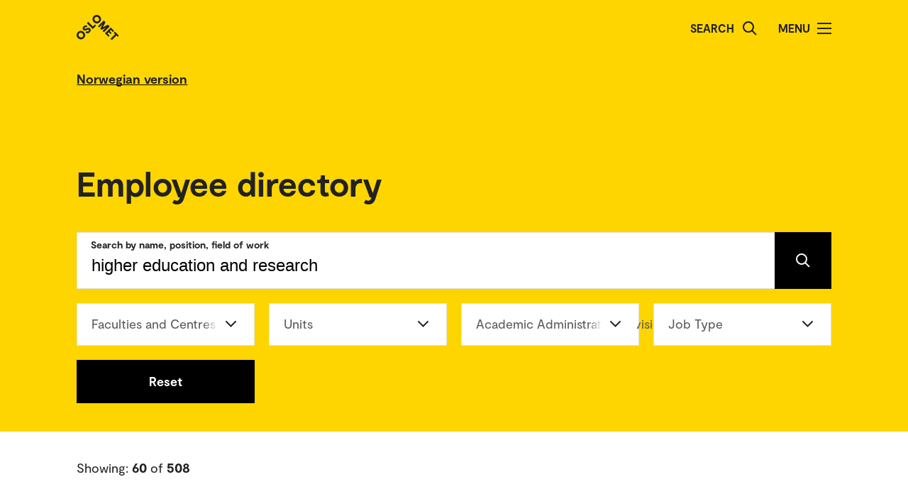

--- FILE ---
content_type: text/html; charset=UTF-8
request_url: https://www.oslomet.no/en/about/employee-directory?q=higher+education+and+research&p=2
body_size: 75408
content:
<!doctype html>
<html lang="en" class="html-locale-en">
<head>
    <meta charset="utf-8">
    <meta name="viewport" content="width=device-width, initial-scale=0.86, maximum-scale=3.0, minimum-scale=0.86">
    <title>Employee directory - OsloMet</title><link href="/build/css/main.css?v=202510021148" rel="preload" as="style" nonce="f5d6e9157068bbca8cde7ed0c479fc063fb709c4b4f17f8c626ff7394283f295">
                <link href="/build/js/lib/loadjs.min.js" rel="preload" as="script" nonce="f5d6e9157068bbca8cde7ed0c479fc063fb709c4b4f17f8c626ff7394283f295">
                
                
                
            <meta name="description" content="">
    
        
                
    
    <meta name="keywords" content="">

        <meta name="author" content="OsloMet - storbyuniversitetet">

        <meta name="copyright" content="OsloMet - storbyuniversitetet">

        <meta name="robots" content="all">


            <meta property="og:title" content="Employee directory">

            <meta property="og:description" content="">

        <meta property="og:type" content="website">

        
    <meta property="og:url" content="https://www.oslomet.no/en/about/employee-directory?p=2&amp;q=higher%20education%20and%20research">

        
    <meta property="og:locale" content="en_GB">

            
                        
            
                    
                
                            
    
    <meta property="og:image" content="https://www.oslomet.no/build/images/logo-open-graph.png">
    <meta property="og:image:url" content="https://www.oslomet.no/build/images/logo-open-graph.png">
    <meta property="og:image:width" content="2134">
    <meta property="og:image:height" content="1492">
    <meta property="og:image:alt" content="OsloMet - storbyuniversitetet">

        
    
    
    <link rel="canonical" href="https://www.oslomet.no/en/about/employee-directory">
<link rel="home" href="https://www.oslomet.no/en" title="OsloMet">
<link rel="manifest" href="https://www.oslomet.no/en/manifest.json">
        <link rel="sitemap" href="https://www.oslomet.no/en/sitemap.xml" title="Sitemap">
    <link rel="shortcut icon" href="https://www.oslomet.no/build/images/favicon-32x32.png">
    <link rel="apple-touch-icon" href="https://www.oslomet.no/build/images/apple-touch-icon.png">
<link href="/build/css/main.css?v=202510021148" rel="stylesheet" nonce="f5d6e9157068bbca8cde7ed0c479fc063fb709c4b4f17f8c626ff7394283f295">
                        
<script nonce="f5d6e9157068bbca8cde7ed0c479fc063fb709c4b4f17f8c626ff7394283f295">(function(w,d,s,l,i){w[l]=w[l]||[];w[l].push(
    {'gtm.start': new Date().getTime(),event:'gtm.js'}
    );var f=d.getElementsByTagName(s)[0],
    j=d.createElement(s),dl=l!='dataLayer'?'&l='+l:'';j.async=true;j.src=
    'https://www.googletagmanager.com/gtm.js?id='+i+dl;f.parentNode.insertBefore(j,f);
    })(window,document,'script','dataLayer','GTM-5MNZMZWW');</script>
        <script src="/build/js/lib/loadjs.min.js" nonce="f5d6e9157068bbca8cde7ed0c479fc063fb709c4b4f17f8c626ff7394283f295"></script>
        <script nonce="f5d6e9157068bbca8cde7ed0c479fc063fb709c4b4f17f8c626ff7394283f295">window.OM_VERSION_UPDATE = (new Date()).getTime();</script>
    </head><body class="body-locale-en content-spacing" data-page-id="">                
<noscript nonce="f5d6e9157068bbca8cde7ed0c479fc063fb709c4b4f17f8c626ff7394283f295"><iframe class="display-none visibility-hidden" src="https://www.googletagmanager.com/ns.html?id=GTM-5MNZMZWW" height="0" width="0"></iframe></noscript>
         
            
    
    
        
    







<div class="o-header yellow" role="dialog">
            <a href="#start-main-content" class="a-skip-to-main-content">
    <span>Skip to main content</span>
</a>
    
    <div class="header-wrapper">
        <div class="header-top">
                        
                        
            <a href="/en/" class="logo">
                                <svg role="img" aria-label="OsloMet - Home" width="60px" height="36px" viewBox="0 0 60 36" version="1.1" xmlns="http://www.w3.org/2000/svg" xmlns:xlink="http://www.w3.org/1999/xlink">
                    <title>OsloMet - Home</title>
                    <g stroke="none" stroke-width="1" fill="none" fill-rule="evenodd">
                        <g id="logo-color" transform="translate(-23.000000, -22.000000)" fill="#222222">
                            <g transform="translate(23.000000, 22.000000)">
                                <polygon id="Fill-11" points="57.8624118 30.8473235 56.0465294 29.0314412 49.5541765 35.5237941 47.703 33.6717353 54.1953529 27.1802647 52.3785882 25.3635 54.0894706 23.6526176 59.5732941 29.1364412"></polygon>
                                <polygon id="Fill-13" points="46.4544706 29.0481176 44.7665294 30.7360588 39.9938824 25.9634118 48.1971176 17.7601765 52.9653529 22.5284118 51.2782941 24.2154706 48.3144706 21.2525294 46.7553529 22.8107647 49.443 25.4992941 47.8494706 27.0919412 45.1618235 24.4042941 43.4862353 26.0807647"></polygon>
                                <polygon id="Fill-15" points="38.4021176 24.3710294 36.6091765 22.5789706 41.2027059 17.9589706 35.073 21.0375 33.4097647 19.3901471 36.4874118 13.1933824 31.8665294 17.8363235 30.0735882 16.0433824 38.2768235 7.84014706 40.6671176 10.2304412 37.0044706 17.4710294 44.2027059 13.7660294 46.6053529 16.1686765"></polygon>
                                <path d="M30.6798529,3.76491176 C29.2857353,2.36991176 27.2810294,2.31255882 26.0157353,3.57697059 C24.7036765,4.88902941 24.7857353,6.87079412 26.1798529,8.26491176 C27.5748529,9.65991176 29.5548529,9.74108824 30.8677941,8.42902941 C32.1445588,7.15226471 32.0748529,5.15902941 30.6798529,3.76491176 M24.2351471,10.2096176 C21.8325,7.80697059 21.7857353,4.22197059 24.2227941,1.78402941 C26.6254412,-0.618617647 30.2227941,-0.583323529 32.6254412,1.81932353 C35.0272059,4.22197059 35.0633824,7.81932353 32.6607353,10.2210882 C30.2113235,12.6713824 26.6369118,12.6113824 24.2351471,10.2096176" id="Fill-6"></path>
                                <polygon id="Fill-9" points="25.8596471 13.4018824 27.5528824 15.0951176 22.782 19.8651176 14.5796471 11.6627647 16.3955294 9.84688235 22.9055294 16.3568824"></polygon>
                                <path d="M18.4322647,24.4502647 C16.4866765,26.3949706 14.1546176,26.3129118 12.4790294,24.6373235 L14.2957941,22.8205588 C15.0810882,23.6067353 16.0296176,23.6887941 16.9084412,22.8099706 C17.4360882,22.2823235 17.6346176,21.5667353 17.1078529,21.0399706 C16.5449118,20.4779118 15.6546176,20.7355588 14.3893235,21.2985 C12.8425588,21.9311471 10.9437353,22.6335 9.58402941,21.2737941 C8.02579412,19.7164412 8.3655,17.6411471 9.88932353,16.1190882 C11.6822647,14.3243824 13.8731471,14.4540882 15.2566765,15.8367353 L13.5572647,17.5361471 C12.9590294,17.0332059 12.1746176,16.9732059 11.4713824,17.6764412 C10.9552059,18.1917353 10.8616765,18.8252647 11.3072647,19.2708529 C11.7405,19.7040882 12.3378529,19.5285 13.5810882,19.0132059 C15.7137353,18.1687941 17.5410882,17.6764412 19.0296176,19.1649706 C20.5887353,20.7232059 20.1316765,22.7508529 18.4322647,24.4502647" id="Fill-4"></path>
                                <path d="M1.80917647,24.1979118 C4.21182353,21.7952647 7.80917647,21.8305588 10.2118235,24.2332059 C12.6135882,26.6358529 12.6488824,30.2332059 10.2471176,32.6349706 C7.79770588,35.0852647 4.22329412,35.0261471 1.82064706,32.6243824 C-0.582,30.2217353 -0.627882353,26.6358529 1.80917647,24.1979118 Z M3.60211765,25.9908529 C2.29005882,27.3029118 2.37211765,29.2837941 3.76623529,30.6787941 C5.16123529,32.0737941 7.14123529,32.1549706 8.45417647,30.8420294 C9.73094118,29.5652647 9.66123529,27.5729118 8.26623529,26.1779118 C6.87211765,24.7837941 4.86741176,24.7255588 3.60211765,25.9908529 Z" id="Fill-1"></path>
                            </g>
                        </g>
                    </g>
                </svg>
            </a>
            <div class="icon-box">
                
                                    <div class="a-header-item false" id="search">
        
            <form action="/en/s" method="get" class="header-search locale-en">
            <label for="global-search">Search</label>
            <input id="global-search" type="text" name="q">
            <button type="submit" aria-label="Search">
                <img src="/build/images/search-icon.svg" alt="Search">
            </button>
        </form>
    
    </div>
                                    <div class="a-header-item true" id="menu">
        
                                Menu

            
            
            <button class="menu-icon" aria-label="Toggle menu" aria-expanded="false" aria-controls="menu">
            <span></span>
            <span></span>
            <span></span>
            <span></span>
        </button>
    </div>
                            </div>
        </div>
    </div>

    <div class="menu">
        <nav class="menu-inner">
            <ul class="menu-primary-group">
                                                                        
        
                    
        <li id="mainnav-item-page-en__about"><a href="/en/about">About OsloMet</a></li>
                        
        
                    
        <li id="mainnav-item-page-en__study"><a href="/en/study">Study at OsloMet</a></li>
                        
        
                    
        <li id="mainnav-item-page-en__research"><a href="/en/research">Our research</a></li>
                        
        
                    
        <li id="mainnav-item-page-en__work"><a href="/en/work">Work for us</a></li>
                        
        
                    
        <li id="mainnav-item-page-en__alumni"><a href="/en/alumni">Alumni</a></li>
                        
        
                    
        <li id="mainnav-item-page-en__ul"><a href="/en/ul">University Library</a></li>
                        
        
                    
        <li id="mainnav-item-page-en__about__contact"><a href="/en/about/contact">Contact us</a></li>
                </ul>

            
                    </nav>
  </div>
</div>




                
            
                            
                                            
                                                                
                        
                            <div class="o-english-header yellow">
    <div class="header-wrapper">
        

<a href="/om/ansatteoversikt" class="a-link interactive-enhanced">
    <span>Norwegian version</span>
</a>    </div>
</div>                        
        
                
    <form action="" method="get" fn-change-form-submit>
        <div class="o-search-header" id="start-main-content">
            <div class="headline-wrapper">
                <h1 class="a-headline grid-item bold">
        <span>Employee directory</span>
    </h1>
        </div>
        <div class="m-search-area">
            <div class="search-wrapper">
            
<div class="a-text-field grid-item">
        
    <div class="wrapper large">
        <label for="q-13942" class="focus">Search by name, position, field of work</label>
        <input id="q-13942" type="search" name="q" value="higher education and research">

                    <button type="submit" aria-label="Search" class="search-button"></button>
            </div>
</div>
        </div>
    
            <div class="button-wrapper">
            <div class="button-wrapper-inner">
                                                                
                                                            

<div class="a-select-field grid-item">
    <label for="filter-unitcode">Faculties and Centres</label>
    <select id="filter-unitcode" name="unitcode">
        <option value="" disabled selected></option>
        <option value="">Faculties and Centres / All</option>
        <option value="" disabled>---</option>
                                <option value="" disabled>Faculties</option>
                                <option value="hv">Faculty of Health Sciences (48)</option>
                                <option value="lui">Faculty of Education and International Studies (126)</option>
                                <option value="sam">Faculty of Social Sciences (66)</option>
                                <option value="tkd">Faculty of Technology, Art and Design (39)</option>
                                <option value="" disabled></option>
                                <option value="" disabled>Centres</option>
                                <option value="sps">Centre for the Study of Professions (12)</option>
                                <option value="sva">Centre for Welfare and Labour Research (91)</option>
                                <option value="" disabled></option>
                                <option value="" disabled>Research institutes</option>
                                <option value="sva-af" data-hidden-input='{"value":"sva-af","parentValue":"sva","name":"sectioncode"}'>Work Research Institute (20)</option>
                                <option value="sva-ni" data-hidden-input='{"value":"sva-ni","parentValue":"sva","name":"sectioncode"}'>Norwegian Institute for Urban and Regional Research (13)</option>
                                <option value="sva-no" data-hidden-input='{"value":"sva-no","parentValue":"sva","name":"sectioncode"}'>Norwegian Social Research (34)</option>
                                <option value="sva-si" data-hidden-input='{"value":"sva-si","parentValue":"sva","name":"sectioncode"}'>Consumption Research Norway (19)</option>
                <option value="" disabled></option>
    </select>
</div>                                                                                    
                                                                                                                                                                                                                                                                                                                                                                                                                                                                                                                                                                                                                

<div class="a-select-field grid-item">
    <label for="filter-sectioncode">Units</label>
    <select id="filter-sectioncode" name="sectioncode">
        <option value="" disabled selected></option>
        <option value="">Units / All</option>
        <option value="" disabled>---</option>
                                <option value="" disabled>Faculty of Health Sciences</option>
                                <option value="hv">Faculty of Health Sciences (48)</option>
                                <option value="hv-a">Faculty Administration (7)</option>
                                <option value="hv-a-fou">Section for Research and Development (5)</option>
                                <option value="hv-a-stu">Section for Academic Affairs and Internationalisation (2)</option>
                                <option value="hv-a-stu-kj">Office for study administration, Kjeller (1)</option>
                                <option value="hv-a-stu-p32">Office for study administration, P32 (1)</option>
                                <option value="hv-u-av">Department of Behavioural Science (5)</option>
                                <option value="hv-u-av-avip">Behavioral Science with Psychology (2)</option>
                                <option value="hv-u-av-vhi">Social Education, Health Promotion and Inclusion (1)</option>
                                <option value="hv-u-nvh">Department of Life Sciences and Health (6)</option>
                                <option value="hv-u-nvh-bio">Biomedical Laboratory Sciences (3)</option>
                                <option value="hv-u-nvh-far">Pharmacy (1)</option>
                                <option value="hv-u-nvh-r">Radiography (1)</option>
                                <option value="hv-u-rht">Department of Rehabilitation Science and Health Technology (8)</option>
                                <option value="hv-u-rht-er">Occupational Therapy (1)</option>
                                <option value="hv-u-rht-ma">Postgraduate Studies (3)</option>
                                <option value="hv-u-rht-sui">Interaction, Development and Innovation (4)</option>
                                <option value="hv-u-sha">Department of Nursing and Health Promotion (21)</option>
                                <option value="hv-u-sha-1">Head of Studies - Area of responsibility 1 (5)</option>
                                <option value="hv-u-sha-3">Head of Studies - Area of responsibility 3 (1)</option>
                                <option value="hv-u-sha-4">Head of Studies - Area of responsibility 4 (2)</option>
                                <option value="hv-u-sha-5">Head of Studies - Area of responsibility 5 (1)</option>
                                <option value="hv-u-sha-8">Head of Studies - Area of responsibility 8 (6)</option>
                                <option value="hv-u-sha-aku">Acute and Critical Illness (3)</option>
                                <option value="hv-u-sha-pre">Emergency Medical Services (2)</option>
                                <option value="" disabled></option>
                                <option value="" disabled>Faculty of Education and International Studies</option>
                                <option value="lui">Faculty of Education and International Studies (126)</option>
                                <option value="lui-a">Faculty Administration (11)</option>
                                <option value="lui-a-fou">Section for Research and Development (3)</option>
                                <option value="lui-a-opp">Section for Contract Work Administration (3)</option>
                                <option value="lui-a-st">Management Advisory Services LUI (2)</option>
                                <option value="lui-a-stu">Section for Academic Affairs and Internationalisation (3)</option>
                                <option value="lui-a-stu-1">Office for Study Administration 1 (1)</option>
                                <option value="lui-a-stu-pa">Office for Practical training (1)</option>
                                <option value="lui-tl">Part-time lecturer/employee LUI (2)</option>
                                <option value="lui-u-blu">Department of Early Childhood Education (30)</option>
                                <option value="lui-u-blu-1">Head of Studies - Area of responsibility 1 (3)</option>
                                <option value="lui-u-blu-2">Head of Studies - Area of responsibility 2 (5)</option>
                                <option value="lui-u-blu-3">Head of Studies - Area of responsibility 3 (6)</option>
                                <option value="lui-u-blu-4">Head of Studies - Area of responsibility 4 (5)</option>
                                <option value="lui-u-blu-5">Head of Studies - Area of responsibility 5 (6)</option>
                                <option value="lui-u-blu-6">Head of Studies - Area of responsibility 6 (4)</option>
                                <option value="lui-u-gfu">Department of Primary and Secondary Teacher Education (45)</option>
                                <option value="lui-u-gfu-1">Head of Studies - Area of responsibility 1 (13)</option>
                                <option value="lui-u-gfu-2">Head of studies - Area of responsibility 2 (2)</option>
                                <option value="lui-u-gfu-3">Head of Studies - Area of responsibility 3 (7)</option>
                                <option value="lui-u-gfu-4">Head of Studies - Area of responsiblity 4 (6)</option>
                                <option value="lui-u-gfu-5">Head of Studies - Area of responsiblity 5 (3)</option>
                                <option value="lui-u-gfu-6">Head of Studies - Area of responsibility 6 (5)</option>
                                <option value="lui-u-gfu-7">Head of Studies area 7 (8)</option>
                                <option value="lui-u-ist">Department of International Studies and Interpreting (11)</option>
                                <option value="lui-u-ist-to">Interpreting Studies (3)</option>
                                <option value="lui-u-ist-ut">Development Studies (6)</option>
                                <option value="lui-u-nafo">National Centre for Multicultural Education - NAFO (3)</option>
                                <option value="lui-u-nafo-d">Section for Digital project and communication (2)</option>
                                <option value="lui-u-nafo-k">Section for competence building, network and education (1)</option>
                                <option value="lui-u-ylu">Department of Vocational Teacher Education (22)</option>
                                <option value="lui-u-ylu-1">Head of Studies - Area of responsibility 1 (6)</option>
                                <option value="lui-u-ylu-2">Head of Studies - Area of responsibility 2 (2)</option>
                                <option value="lui-u-ylu-3">Head of Studies - Area of responsibility 3 (9)</option>
                                <option value="lui-u-ylu-4">Head of Studies - Area of responsibility 4 (5)</option>
                                <option value="" disabled></option>
                                <option value="" disabled>Faculty of Social Sciences</option>
                                <option value="sam">Faculty of Social Sciences (66)</option>
                                <option value="sam-a">Faculty Administration (19)</option>
                                <option value="sam-a-fou">Section for Research and Development (7)</option>
                                <option value="sam-a-st">Management Advisory Services SAM (4)</option>
                                <option value="sam-a-stu">Section for Academic Affairs and Internationalisation (8)</option>
                                <option value="sam-a-stu-1">Office for Study Administration 1 (5)</option>
                                <option value="sam-tl">Part-time lecturer/employee SAM (1)</option>
                                <option value="sam-u-abi">Department of Archivistics, Library and Information Science (4)</option>
                                <option value="sam-u-hhs">Oslo Business School (13)</option>
                                <option value="sam-u-hhs-as">Public administration and governance (6)</option>
                                <option value="sam-u-hhs-fr">Finance and Accounting (1)</option>
                                <option value="sam-u-hhs-ol">Organisation and Management (3)</option>
                                <option value="sam-u-hhs-si">Strategy, Innovation and Marketing (2)</option>
                                <option value="sam-u-hhs-sm">Economics and Methodology (1)</option>
                                <option value="sam-u-jm">Department of Journalism and Media Studies (7)</option>
                                <option value="sam-u-sf">Department of Social Work, Child Welfare and Social Policy (22)</option>
                                <option value="sam-u-sf-hv">Everyday Life under Different Situations (4)</option>
                                <option value="sam-u-sf-lhs">Living Conditions, Heath, Work and Social Inequalities (6)</option>
                                <option value="sam-u-sf-pr">Professional Qualification and Professional Practices in Social Work and Child Protection (3)</option>
                                <option value="sam-u-sf-to">Service Organization and Innovation in Social Work and Child Protection (4)</option>
                                <option value="sam-u-sf-ut">Globalisation and Social Sustainability (5)</option>
                                <option value="" disabled></option>
                                <option value="" disabled>Faculty of Technology, Art and Design</option>
                                <option value="tkd">Faculty of Technology, Art and Design (39)</option>
                                <option value="tkd-a">Faculty Administration (10)</option>
                                <option value="tkd-a-fou">Section for Research and Development (2)</option>
                                <option value="tkd-a-kls">Section for Communication and Management Support (2)</option>
                                <option value="tkd-a-st">Management Advisory Services TKD (1)</option>
                                <option value="tkd-a-stu">Section for Academic Affairs and Internationalisation (5)</option>
                                <option value="tkd-a-stu-k">Office for study administration 1 (3)</option>
                                <option value="tkd-u-be">Department of Built Environment (9)</option>
                                <option value="tkd-u-be-ba">Bachelor (2)</option>
                                <option value="tkd-u-be-fo">Research (1)</option>
                                <option value="tkd-u-be-ma">Master (6)</option>
                                <option value="tkd-u-est">Department of Art, Design and Drama (10)</option>
                                <option value="tkd-u-est-kd">Art, Design, Fashion and Communication (3)</option>
                                <option value="tkd-u-est-lu">Teacher Education in Art and Design (2)</option>
                                <option value="tkd-u-est-md">Master’s Studies and Drama and Theater Communication (3)</option>
                                <option value="tkd-u-it">Department of Computer Science (2)</option>
                                <option value="tkd-u-it-ccs">Cloud computing, Cybersecurity and Software Engineering (1)</option>
                                <option value="tkd-u-it-ids">Innovation, Digital Transformation and Sustainability (1)</option>
                                <option value="tkd-u-mek">Department of Mechanical, Electrical and Chemical engineering (3)</option>
                                <option value="tkd-u-mek-uf">Teaching and Research (3)</option>
                                <option value="tkd-u-pd">Department of Product Design (4)</option>
                                <option value="tkd-u-pd-ba">Bachelor (1)</option>
                                <option value="tkd-u-pd-ma">Master (1)</option>
                                <option value="" disabled></option>
                                <option value="" disabled>Centre for the Study of Professions</option>
                                <option value="sps">Centre for the Study of Professions (12)</option>
                                <option value="sps-a">Centre Administration (3)</option>
                                <option value="sps-u">Teaching and Research (8)</option>
                                <option value="" disabled></option>
                                <option value="" disabled>Centre for Welfare and Labour Research</option>
                                <option value="sva">Centre for Welfare and Labour Research (91)</option>
                                <option value="" disabled></option>
                                <option value="" disabled>Work Research Institute</option>
                                <option value="sva-af">Work Research Institute (20)</option>
                                <option value="sva-af-adm">Institute administration AFI (3)</option>
                                <option value="sva-af-f-ahi">Work, health and inclution (6)</option>
                                <option value="sva-af-f-alm">Work, Management and Mastery (4)</option>
                                <option value="sva-af-f-vf">Organization of the welfare state (7)</option>
                                <option value="" disabled></option>
                                <option value="" disabled>Norwegian Institute for Urban and Regional Research</option>
                                <option value="sva-ni">Norwegian Institute for Urban and Regional Research (13)</option>
                                <option value="sva-ni-adm">Institute administration NIBR (2)</option>
                                <option value="sva-ni-f-bsr">Housing, Place and Regional Studies (2)</option>
                                <option value="sva-ni-f-ism">International Studies and Migration (5)</option>
                                <option value="sva-ni-f-vdo">Welfare, Democracy and Governance (3)</option>
                                <option value="" disabled></option>
                                <option value="" disabled>Norwegian Social Research</option>
                                <option value="sva-no">Norwegian Social Research (34)</option>
                                <option value="sva-no-adm">Institute administration NOVA (7)</option>
                                <option value="sva-no-f-ab">Ageing Research and Housing Studies (8)</option>
                                <option value="sva-no-f-bfb">Childhood, Family and Child Welfare (5)</option>
                                <option value="sva-no-f-hv">Health and Welfare Studies (6)</option>
                                <option value="sva-no-f-uf">Youth Research (7)</option>
                                <option value="" disabled></option>
                                <option value="" disabled>Consumption Research Norway</option>
                                <option value="sva-si">Consumption Research Norway (19)</option>
                                <option value="sva-si-adm">Institute administration SIFO (4)</option>
                                <option value="sva-si-f-btm">Sustainable textile and food consumption (5)</option>
                                <option value="sva-si-f-fø">Consumption Economy (4)</option>
                                <option value="sva-si-f-tb">Technology and Sustainability (5)</option>
                <option value="" disabled></option>
    </select>
</div>                                                                                    
                                                                                                                                                

<div class="a-select-field grid-item">
    <label for="filter-departmentcode">Academic Administration Division</label>
    <select id="filter-departmentcode" name="departmentcode">
        <option value="" disabled selected></option>
        <option value="">Academic Administration Division / All</option>
        <option value="" disabled>---</option>
                                <option value="" disabled>Division for Research, Development and University Library</option>
                                <option value="fub">Division for Research, Development and University Library (22)</option>
                                <option value="fub-fu">Department of Research and Development (7)</option>
                                <option value="fub-fu-fos">Research and Societal Impact (7)</option>
                                <option value="fub-ub">University Library OsloMet (14)</option>
                                <option value="fub-ub-fst">Research Support Services (6)</option>
                                <option value="fub-ub-kj">The Library Kjeller (3)</option>
                                <option value="fub-ub-ps">Library Pilestredet (3)</option>
                                <option value="fub-ub-sss">Section for Collections and Systems (2)</option>
                                <option value="" disabled></option>
                                <option value="" disabled>Division Organization and Infrastructure</option>
                                <option value="oi">Division Organization and Infrastructure (23)</option>
                                <option value="oi-ed">Department of Facilities Management (3)</option>
                                <option value="oi-ed-dh">Section for Technical Operations/Maintenance (1)</option>
                                <option value="oi-ed-tb">Section for Facilities Management and User Support (2)</option>
                                <option value="oi-hr">Department of Human Resources (1)</option>
                                <option value="oi-hr-f">HR Shared Services (1)</option>
                                <option value="oi-ikt">Department of ICT (8)</option>
                                <option value="oi-ikt-asu">Section for architecture and systems development (1)</option>
                                <option value="oi-ikt-asys">Section for workspace and system administration (1)</option>
                                <option value="oi-ikt-bits">Section for End‑User IT Services and the Service Desk (1)</option>
                                <option value="oi-ikt-dv">Section for digital services (2)</option>
                                <option value="oi-ikt-infra">Section for IT infrastructure (3)</option>
                                <option value="oi-sb">Unit for Security and Preparedness (1)</option>
                                <option value="oi-sk">Department of External Relations and Communications (10)</option>
                                <option value="oi-sk-pro">Section for Marketing and Communications (1)</option>
                                <option value="oi-sk-sff">Section for External Relations (8)</option>
                                <option value="" disabled></option>
                                <option value="" disabled>Division for Education</option>
                                <option value="pru">Division for Education (13)</option>
                                <option value="pru-utd">Department of Academic Affairs (12)</option>
                                <option value="pru-utd-ak">Section for Analysis and Quality of Education (2)</option>
                                <option value="pru-utd-dig">Technology in Teaching and Learning (1)</option>
                                <option value="pru-utd-diu">Section for Digitalisation of Education (2)</option>
                                <option value="pru-utd-kis">Section for Career Services, Internationalisation and Student Services (6)</option>
                                <option value="pru-utd-st">Management Advisory Services UTD (1)</option>
                <option value="" disabled></option>
    </select>
</div>                                                                                    
        

<div class="a-select-field grid-item">
    <label for="filter-type">Job Type</label>
    <select id="filter-type" name="type">
        <option value="" disabled selected></option>
        <option value="">Job Type / All</option>
        <option value="" disabled>---</option>
                                <option value="administrativ">Administrative (135)</option>
                                <option value="vitenskapelig">Scientific (373)</option>
                <option value="" disabled></option>
    </select>
</div>                                    
                            
                                    <a href="/en/about/employee-directory" class="a-button grid-item center black">
        Reset
    </a>
        
            
            </div>
        </div>

        
        <div class="show-filter show">
            <span class="a-link show">Show filter</span>
            <span class="a-link hide">Hide filter</span>
        </div>
     
</div>


</div>

    </form>

    
    



<div class="o-search-result">
    <span class="element-count">
                    Showing: <span span class="bold-text" id="elementCountResult">60</span> of <span span class="bold-text">508</span>
            </span>

    <div class="results-filters-wrapper">
            </div>

    <div class="results-wrapper">
                        
    <div class="o-list-block grid-item">
        
                    <ul>
                                    <li class="loaded">
                        <a href="/en/about/employee/marsa/" class="m-list-item list-item  profile">
            <div class="a-list-item-side-content">
            
        <div class="profile">
                                                            <img src="/build/images/profile-employee.jpg" alt="Martin Blaauw Sandell" class="profile-picture lazyload" data-srcset="https://gw-oslomet.intark.uh-it.no/ansattbilde/marsa 486w" loading="lazy">
                    </div>
    </div>    
    <div class="a-list-item-content information">
        <span class="a-headline grid-item h4">
        Martin Blaauw Sandell
    </span>

                <span class="a-headline grid-item h5">
        Associate Professor
    </span>
    
    
            
    <ul class="a-metadata-list">
                    <li class="item">+47 672 37 024</li>
                    <li class="item">+47 48179428</li>
                    <li class="item">martin.sandell@oslomet.no</li>
            </ul>
    
    
    
    </div></a>


                    </li>
                                    <li class="loaded">
                        <a href="/en/about/employee/eschon/" class="m-list-item list-item  profile">
            <div class="a-list-item-side-content">
            
        <div class="profile">
                                                            <img src="/build/images/profile-employee.jpg" alt="Eldbjørg Marie Schön" class="profile-picture lazyload" data-srcset="https://gw-oslomet.intark.uh-it.no/ansattbilde/eschon 486w" loading="lazy">
                    </div>
    </div>    
    <div class="a-list-item-content information">
        <span class="a-headline grid-item h4">
        Eldbjørg Marie Schön
    </span>

                <span class="a-headline grid-item h5">
        Associate Professor
    </span>
    
    
            
    <ul class="a-metadata-list">
                    <li class="item">+47 672 37 377</li>
                    <li class="item">+47 92656698</li>
                    <li class="item">eldbjorg-m.schon@oslomet.no</li>
            </ul>
    
    
    
    </div></a>


                    </li>
                                    <li class="loaded">
                        <a href="/en/about/employee/torillv/" class="m-list-item list-item  profile">
            <div class="a-list-item-side-content">
            
        <div class="profile">
                                                            <img src="/build/images/profile-employee.jpg" alt="Torill Vist" class="profile-picture lazyload" data-srcset="https://gw-oslomet.intark.uh-it.no/ansattbilde/torillv 486w" loading="lazy">
                    </div>
    </div>    
    <div class="a-list-item-content information">
        <span class="a-headline grid-item h4">
        Torill Vist
    </span>

                <span class="a-headline grid-item h5">
        Professor
    </span>
    
    
            
    <ul class="a-metadata-list">
                    <li class="item">+47 672 36 457</li>
                    <li class="item">+47 95948907</li>
                    <li class="item">Torill.Vist@oslomet.no</li>
            </ul>
    
    
    
    </div></a>


                    </li>
                                    <li class="loaded">
                        <a href="/en/about/employee/robast/" class="m-list-item list-item  profile">
            <div class="a-list-item-side-content">
            
        <div class="profile">
                                                            <img src="/build/images/profile-employee.jpg" alt="Roar Bakken Stovner" class="profile-picture lazyload" data-srcset="https://gw-oslomet.intark.uh-it.no/ansattbilde/robast 486w" loading="lazy">
                    </div>
    </div>    
    <div class="a-list-item-content information">
        <span class="a-headline grid-item h4">
        Roar Bakken Stovner
    </span>

                <span class="a-headline grid-item h5">
        Associate Professor
    </span>
    
    
            
    <ul class="a-metadata-list">
                    <li class="item">+47 672 36 130</li>
                    <li class="item">roar.stovner@oslomet.no</li>
            </ul>
    
    
    
    </div></a>


                    </li>
                                    <li class="loaded">
                        <a href="/en/about/employee/toveande/" class="m-list-item list-item  profile">
            <div class="a-list-item-side-content">
            
        <div class="profile">
                                                            <img src="/build/images/profile-employee.jpg" alt="Tove Andersen" class="profile-picture lazyload" data-srcset="https://gw-oslomet.intark.uh-it.no/ansattbilde/toveande 486w" loading="lazy">
                    </div>
    </div>    
    <div class="a-list-item-content information">
        <span class="a-headline grid-item h4">
        Tove Andersen
    </span>

                <span class="a-headline grid-item h5">
        PhD candidate
    </span>
    
    
            
    <ul class="a-metadata-list">
                    <li class="item">+47 92809959</li>
                    <li class="item">Tove.Andersen@oslomet.no</li>
            </ul>
    
    
    
    </div></a>


                    </li>
                                    <li class="loaded">
                        <a href="/en/about/employee/elisabe/" class="m-list-item list-item  profile">
            <div class="a-list-item-side-content">
            
        <div class="profile">
                                                            <img src="/build/images/profile-employee.jpg" alt="Elisabeth Eide" class="profile-picture lazyload" data-srcset="https://gw-oslomet.intark.uh-it.no/ansattbilde/elisabe 486w" loading="lazy">
                    </div>
    </div>    
    <div class="a-list-item-content information">
        <span class="a-headline grid-item h4">
        Elisabeth Eide
    </span>

                <span class="a-headline grid-item h5">
        professor emerita
    </span>
    
    
            
    <ul class="a-metadata-list">
                    <li class="item">+47 672 38 331</li>
                    <li class="item">+47 99538384</li>
                    <li class="item">Elisabeth.Eide@oslomet.no</li>
            </ul>
    
    
    
    </div></a>


                    </li>
                                    <li class="loaded">
                        <a href="/en/about/employee/brendaat/" class="m-list-item list-item  profile">
            <div class="a-list-item-side-content">
            
        <div class="profile">
                                                            <img src="/build/images/profile-employee.jpg" alt="Brenda Atubo" class="profile-picture lazyload" data-srcset="https://gw-oslomet.intark.uh-it.no/ansattbilde/brendaat 486w" loading="lazy">
                    </div>
    </div>    
    <div class="a-list-item-content information">
        <span class="a-headline grid-item h4">
        Brenda Atubo
    </span>

                <span class="a-headline grid-item h5">
        Adviser
    </span>
    
    
            
    <ul class="a-metadata-list">
                    <li class="item">+47 672 35 642</li>
                    <li class="item">Brenda.Atubo@oslomet.no</li>
            </ul>
    
    
    
    </div></a>


                    </li>
                                    <li class="loaded">
                        <a href="/en/about/employee/katby/" class="m-list-item list-item  profile">
            <div class="a-list-item-side-content">
            
        <div class="profile">
                                                            <img src="/build/images/profile-employee.jpg" alt="Katriina Byström" class="profile-picture lazyload" data-srcset="https://gw-oslomet.intark.uh-it.no/ansattbilde/katby 486w" loading="lazy">
                    </div>
    </div>    
    <div class="a-list-item-content information">
        <span class="a-headline grid-item h4">
        Katriina Byström
    </span>

                <span class="a-headline grid-item h5">
        Professor
    </span>
    
    
            
    <ul class="a-metadata-list">
                    <li class="item">+47 672 38 036</li>
                    <li class="item">katriina.bystrom@oslomet.no</li>
            </ul>
    
    
    
    </div></a>


                    </li>
                                    <li class="loaded">
                        <a href="/en/about/employee/heleri/" class="m-list-item list-item  profile">
            <div class="a-list-item-side-content">
            
        <div class="profile">
                                                            <img src="/build/images/profile-employee.jpg" alt="Helen Eriksen" class="profile-picture lazyload" data-srcset="https://gw-oslomet.intark.uh-it.no/ansattbilde/heleri 486w" loading="lazy">
                    </div>
    </div>    
    <div class="a-list-item-content information">
        <span class="a-headline grid-item h4">
        Helen Eriksen
    </span>

                <span class="a-headline grid-item h5">
        Associate Professor
    </span>
    
    
            
    <ul class="a-metadata-list">
                    <li class="item">+47 672 36 148</li>
                    <li class="item">Helen.Eriksen@oslomet.no</li>
            </ul>
    
    
    
    </div></a>


                    </li>
                                    <li class="loaded">
                        <a href="/en/about/employee/lisbema/" class="m-list-item list-item  profile">
            <div class="a-list-item-side-content">
            
        <div class="profile">
                                                            <img src="/build/images/profile-employee.jpg" alt="Lisbeth Mangen" class="profile-picture lazyload" data-srcset="https://gw-oslomet.intark.uh-it.no/ansattbilde/lisbema 486w" loading="lazy">
                    </div>
    </div>    
    <div class="a-list-item-content information">
        <span class="a-headline grid-item h4">
        Lisbeth Mangen
    </span>

                <span class="a-headline grid-item h5">
        Officer of Academic affairs and internationalisation in the student parliament
    </span>
    
    
            
    <ul class="a-metadata-list">
                    <li class="item">+47 99388868</li>
                    <li class="item">Lisbeth.Mangen@oslomet.no</li>
            </ul>
    
    
    
    </div></a>


                    </li>
                                    <li class="loaded">
                        <a href="/en/about/employee/annesh/" class="m-list-item list-item  profile">
            <div class="a-list-item-side-content">
            
        <div class="profile">
                                                            <img src="/build/images/profile-employee.jpg" alt="Anne-Stine Ruud Husevåg" class="profile-picture lazyload" data-srcset="https://gw-oslomet.intark.uh-it.no/ansattbilde/annesh 486w" loading="lazy">
                    </div>
    </div>    
    <div class="a-list-item-content information">
        <span class="a-headline grid-item h4">
        Anne-Stine Ruud Husevåg
    </span>

                <span class="a-headline grid-item h5">
        PhD Candidate
    </span>
    
    
            
    <ul class="a-metadata-list">
                    <li class="item">+47 672 38 288</li>
                    <li class="item">+47 97149276</li>
                    <li class="item">anne-stine.husevag@oslomet.no</li>
            </ul>
    
    
    
    </div></a>


                    </li>
                                    <li class="loaded">
                        <a href="/en/about/employee/magritt/" class="m-list-item list-item  profile">
            <div class="a-list-item-side-content">
            
        <div class="profile">
                                                            <img src="/build/images/profile-employee.jpg" alt="Magritt Lundestad" class="profile-picture lazyload" data-srcset="https://gw-oslomet.intark.uh-it.no/ansattbilde/magritt 486w" loading="lazy">
                    </div>
    </div>    
    <div class="a-list-item-content information">
        <span class="a-headline grid-item h4">
        Magritt Lundestad
    </span>

                <span class="a-headline grid-item h5">
        Professor
    </span>
    
    
            
    <ul class="a-metadata-list">
                    <li class="item">+47 672 37 547</li>
                    <li class="item">+47 95251936</li>
                    <li class="item">Magritt.Lundestad@oslomet.no</li>
            </ul>
    
    
    
    </div></a>


                    </li>
                                    <li class="loaded">
                        <a href="/en/about/employee/wilfried/" class="m-list-item list-item  profile">
            <div class="a-list-item-side-content">
            
        <div class="profile">
                                                            <img src="/build/images/profile-employee.jpg" alt="Wilfried Admiraal" class="profile-picture lazyload" data-srcset="https://gw-oslomet.intark.uh-it.no/ansattbilde/wilfried 486w" loading="lazy">
                    </div>
    </div>    
    <div class="a-list-item-content information">
        <span class="a-headline grid-item h4">
        Wilfried Admiraal
    </span>

                <span class="a-headline grid-item h5">
        Professor
    </span>
    
    
            
    <ul class="a-metadata-list">
                    <li class="item">+47 672 37 872</li>
                    <li class="item">w.f.admiraal@oslomet.no</li>
            </ul>
    
    
    
    </div></a>


                    </li>
                                    <li class="loaded">
                        <a href="/en/about/employee/lisehovi/" class="m-list-item list-item  profile">
            <div class="a-list-item-side-content">
            
        <div class="profile">
                                                            <img src="/build/images/profile-employee.jpg" alt="Lise Hovik" class="profile-picture lazyload" data-srcset="https://gw-oslomet.intark.uh-it.no/ansattbilde/lisehovi 486w" loading="lazy">
                    </div>
    </div>    
    <div class="a-list-item-content information">
        <span class="a-headline grid-item h4">
        Lise Hovik
    </span>

                <span class="a-headline grid-item h5">
        ingen/ukjent tittel
    </span>
    
    
            
    <ul class="a-metadata-list">
                    <li class="item">+47 90840702</li>
                    <li class="item">Lise.Hovik@oslomet.no</li>
            </ul>
    
    
    
    </div></a>


                    </li>
                                    <li class="loaded">
                        <a href="/en/about/employee/tonegj/" class="m-list-item list-item  profile">
            <div class="a-list-item-side-content">
            
        <div class="profile">
                                                            <img src="/build/images/profile-employee.jpg" alt="Tone Gjerding" class="profile-picture lazyload" data-srcset="https://gw-oslomet.intark.uh-it.no/ansattbilde/tonegj 486w" loading="lazy">
                    </div>
    </div>    
    <div class="a-list-item-content information">
        <span class="a-headline grid-item h4">
        Tone Gjerding
    </span>

                <span class="a-headline grid-item h5">
        Senior Adviser
    </span>
    
    
            
    <ul class="a-metadata-list">
                    <li class="item">+47 672 38 203</li>
                    <li class="item">Tone.Gjerding@oslomet.no</li>
            </ul>
    
    
    
    </div></a>


                    </li>
                                    <li class="loaded">
                        <a href="/en/about/employee/anneth/" class="m-list-item list-item  profile">
            <div class="a-list-item-side-content">
            
        <div class="profile">
                                                            <img src="/build/images/profile-employee.jpg" alt="Anne Thorsen" class="profile-picture lazyload" data-srcset="https://gw-oslomet.intark.uh-it.no/ansattbilde/anneth 486w" loading="lazy">
                    </div>
    </div>    
    <div class="a-list-item-content information">
        <span class="a-headline grid-item h4">
        Anne Thorsen
    </span>

                <span class="a-headline grid-item h5">
        Senior Adviser
    </span>
    
    
            
    <ul class="a-metadata-list">
                    <li class="item">+47 672 38 180</li>
                    <li class="item">anne.thorsen@oslomet.no</li>
            </ul>
    
    
    
    </div></a>


                    </li>
                                    <li class="loaded">
                        <a href="/en/about/employee/lenera/" class="m-list-item list-item  profile">
            <div class="a-list-item-side-content">
            
        <div class="profile">
                                                            <img src="/build/images/profile-employee.jpg" alt="Lene Kristine Marsby Ramberg" class="profile-picture lazyload" data-srcset="https://gw-oslomet.intark.uh-it.no/ansattbilde/lenera 486w" loading="lazy">
                    </div>
    </div>    
    <div class="a-list-item-content information">
        <span class="a-headline grid-item h4">
        Lene Kristine Marsby Ramberg
    </span>

                <span class="a-headline grid-item h5">
        Assistant Professor
    </span>
    
    
            
    <ul class="a-metadata-list">
                    <li class="item">+47 672 36 395</li>
                    <li class="item">Lene.Ramberg@oslomet.no</li>
            </ul>
    
    
    
    </div></a>


                    </li>
                                    <li class="loaded">
                        <a href="/en/about/employee/tkorv/" class="m-list-item list-item  profile">
            <div class="a-list-item-side-content">
            
        <div class="profile">
                                                            <img src="/build/images/profile-employee.jpg" alt="Tordis Korvald" class="profile-picture lazyload" data-srcset="https://gw-oslomet.intark.uh-it.no/ansattbilde/tkorv 486w" loading="lazy">
                    </div>
    </div>    
    <div class="a-list-item-content information">
        <span class="a-headline grid-item h4">
        Tordis Korvald
    </span>

                <span class="a-headline grid-item h5">
        Academic Librarian
    </span>
    
    
            
    <ul class="a-metadata-list">
                    <li class="item">+47 672 35 796</li>
                    <li class="item">tordis.korvald@oslomet.no</li>
            </ul>
    
    
    
    </div></a>


                    </li>
                                    <li class="loaded">
                        <a href="/en/about/employee/intes7524/" class="m-list-item list-item  profile">
            <div class="a-list-item-side-content">
            
        <div class="profile">
                                                            <img src="/build/images/profile-employee.jpg" alt="Ingelin Testad" class="profile-picture lazyload" data-srcset="/build/images/profile-employee.jpg 225" loading="lazy">
                    </div>
    </div>    
    <div class="a-list-item-content information">
        <span class="a-headline grid-item h4">
        Ingelin Testad
    </span>

                <span class="a-headline grid-item h5">
        Professor
    </span>
    
    
            
    <ul class="a-metadata-list">
                    <li class="item">+47 672 35 318</li>
                    <li class="item">ingelin.testad@oslomet.no</li>
            </ul>
    
    
    
    </div></a>


                    </li>
                                    <li class="loaded">
                        <a href="/en/about/employee/palian/" class="m-list-item list-item  profile">
            <div class="a-list-item-side-content">
            
        <div class="profile">
                                                            <img src="/build/images/profile-employee.jpg" alt="Patrick Lie Andersen" class="profile-picture lazyload" data-srcset="https://gw-oslomet.intark.uh-it.no/ansattbilde/palian 486w" loading="lazy">
                    </div>
    </div>    
    <div class="a-list-item-content information">
        <span class="a-headline grid-item h4">
        Patrick Lie Andersen
    </span>

                <span class="a-headline grid-item h5">
        Senior Researcher
    </span>
    
    
            
    <ul class="a-metadata-list">
                    <li class="item">+47 672 35 190</li>
                    <li class="item">+47 90187372</li>
                    <li class="item">Patrick.Andersen@oslomet.no</li>
            </ul>
    
    
    
    </div></a>


                    </li>
                                    <li class="loaded">
                        <a href="/en/about/employee/lhuang/" class="m-list-item list-item  profile">
            <div class="a-list-item-side-content">
            
        <div class="profile">
                                                            <img src="/build/images/profile-employee.jpg" alt="Lihong Huang" class="profile-picture lazyload" data-srcset="https://gw-oslomet.intark.uh-it.no/ansattbilde/lhuang 486w" loading="lazy">
                    </div>
    </div>    
    <div class="a-list-item-content information">
        <span class="a-headline grid-item h4">
        Lihong Huang
    </span>

                <span class="a-headline grid-item h5">
        Research Professor
    </span>
    
    
            
    <ul class="a-metadata-list">
                    <li class="item">+47 672 35 329</li>
                    <li class="item">+47 41163458</li>
                    <li class="item">Lihong.Huang@oslomet.no</li>
            </ul>
    
    
    
    </div></a>


                    </li>
                                    <li class="loaded">
                        <a href="/en/about/employee/karitj/" class="m-list-item list-item  profile">
            <div class="a-list-item-side-content">
            
        <div class="profile">
                                                            <img src="/build/images/profile-employee.jpg" alt="Kari Toverud Jensen" class="profile-picture lazyload" data-srcset="https://gw-oslomet.intark.uh-it.no/ansattbilde/karitj 486w" loading="lazy">
                    </div>
    </div>    
    <div class="a-list-item-content information">
        <span class="a-headline grid-item h4">
        Kari Toverud Jensen
    </span>

                <span class="a-headline grid-item h5">
        Professor
    </span>
    
    
            
    <ul class="a-metadata-list">
                    <li class="item">+47 672 35 001</li>
                    <li class="item">+47 41657980</li>
                    <li class="item">KariToverud.Jensen@oslomet.no</li>
            </ul>
    
    
    
    </div></a>


                    </li>
                                    <li class="loaded">
                        <a href="/en/about/employee/sigmund/" class="m-list-item list-item  profile">
            <div class="a-list-item-side-content">
            
        <div class="profile">
                                                            <img src="/build/images/profile-employee.jpg" alt="Sigmund Ongstad" class="profile-picture lazyload" data-srcset="/build/images/profile-employee.jpg 225" loading="lazy">
                    </div>
    </div>    
    <div class="a-list-item-content information">
        <span class="a-headline grid-item h4">
        Sigmund Ongstad
    </span>

                <span class="a-headline grid-item h5">
        professor em.
    </span>
    
    
            
    <ul class="a-metadata-list">
                    <li class="item">+47 91719915</li>
                    <li class="item">Sigmund.Ongstad@oslomet.no</li>
            </ul>
    
    
    
    </div></a>


                    </li>
                                    <li class="loaded">
                        <a href="/en/about/employee/stana/" class="m-list-item list-item  profile">
            <div class="a-list-item-side-content">
            
        <div class="profile">
                                                            <img src="/build/images/profile-employee.jpg" alt="Ingeborg Stana" class="profile-picture lazyload" data-srcset="https://gw-oslomet.intark.uh-it.no/ansattbilde/stana 486w" loading="lazy">
                    </div>
    </div>    
    <div class="a-list-item-content information">
        <span class="a-headline grid-item h4">
        Ingeborg Stana
    </span>

                <span class="a-headline grid-item h5">
        Professor
    </span>
    
    
            
    <ul class="a-metadata-list">
                    <li class="item">+47 672 38 805</li>
                    <li class="item">+47 93825131</li>
                    <li class="item">ingeborg.stana@oslomet.no</li>
            </ul>
    
    
    
    </div></a>


                    </li>
                                    <li class="loaded">
                        <a href="/en/about/employee/elbjo/" class="m-list-item list-item  profile">
            <div class="a-list-item-side-content">
            
        <div class="profile">
                                                            <img src="/build/images/profile-employee.jpg" alt="Elisabeth Bjørnestad" class="profile-picture lazyload" data-srcset="https://gw-oslomet.intark.uh-it.no/ansattbilde/elbjo 486w" loading="lazy">
                    </div>
    </div>    
    <div class="a-list-item-content information">
        <span class="a-headline grid-item h4">
        Elisabeth Bjørnestad
    </span>

                <span class="a-headline grid-item h5">
        Professor
    </span>
    
    
            
    <ul class="a-metadata-list">
                    <li class="item">+47 672 37 419</li>
                    <li class="item">+47 95162017</li>
                    <li class="item">elisabeth.bjornestad@oslomet.no</li>
            </ul>
    
    
    
    </div></a>


                    </li>
                                    <li class="loaded">
                        <a href="/en/about/employee/arnvon/" class="m-list-item list-item  profile">
            <div class="a-list-item-side-content">
            
        <div class="profile">
                                                            <img src="/build/images/profile-employee.jpg" alt="Arnfinn Muruvik Vonen" class="profile-picture lazyload" data-srcset="https://gw-oslomet.intark.uh-it.no/ansattbilde/arnvon 486w" loading="lazy">
                    </div>
    </div>    
    <div class="a-list-item-content information">
        <span class="a-headline grid-item h4">
        Arnfinn Muruvik Vonen
    </span>

                <span class="a-headline grid-item h5">
        Professor
    </span>
    
    
            
    <ul class="a-metadata-list">
                    <li class="item">+47 672 37 099</li>
                    <li class="item">+47 98625617</li>
                    <li class="item">arnfinn.vonen@oslomet.no</li>
            </ul>
    
    
    
    </div></a>


                    </li>
                                    <li class="loaded">
                        <a href="/en/about/employee/krispe/" class="m-list-item list-item  profile">
            <div class="a-list-item-side-content">
            
        <div class="profile">
                                                            <img src="/build/images/profile-employee.jpg" alt="Kristin Pedersen" class="profile-picture lazyload" data-srcset="https://gw-oslomet.intark.uh-it.no/ansattbilde/krispe 486w" loading="lazy">
                    </div>
    </div>    
    <div class="a-list-item-content information">
        <span class="a-headline grid-item h4">
        Kristin Pedersen
    </span>

                <span class="a-headline grid-item h5">
        Adviser
    </span>
    
    
            
    <ul class="a-metadata-list">
                    <li class="item">+47 672 38 091</li>
                    <li class="item">Kristin.Pedersen@oslomet.no</li>
            </ul>
    
    
    
    </div></a>


                    </li>
                                    <li class="loaded">
                        <a href="/en/about/employee/tsim/" class="m-list-item list-item  profile">
            <div class="a-list-item-side-content">
            
        <div class="profile">
                                                            <img src="/build/images/profile-employee.jpg" alt="Trine Simonsen" class="profile-picture lazyload" data-srcset="https://gw-oslomet.intark.uh-it.no/ansattbilde/tsim 486w" loading="lazy">
                    </div>
    </div>    
    <div class="a-list-item-content information">
        <span class="a-headline grid-item h4">
        Trine Simonsen
    </span>

                <span class="a-headline grid-item h5">
        Senior Adviser
    </span>
    
    
            
    <ul class="a-metadata-list">
                    <li class="item">+47 672 37 160</li>
                    <li class="item">trine.simonsen@oslomet.no</li>
            </ul>
    
    
    
    </div></a>


                    </li>
                                    <li class="loaded">
                        <a href="/en/about/employee/anki/" class="m-list-item list-item  profile">
            <div class="a-list-item-side-content">
            
        <div class="profile">
                                                            <img src="/build/images/profile-employee.jpg" alt="Ann Kristin Bjørnnes" class="profile-picture lazyload" data-srcset="https://gw-oslomet.intark.uh-it.no/ansattbilde/anki 486w" loading="lazy">
                    </div>
    </div>    
    <div class="a-list-item-content information">
        <span class="a-headline grid-item h4">
        Ann Kristin Bjørnnes
    </span>

                <span class="a-headline grid-item h5">
        Avdelingsleder
    </span>
    
    
            
    <ul class="a-metadata-list">
                    <li class="item">+47 90134535</li>
                    <li class="item">Ann-Kristin.Bjornnes@oslomet.no</li>
            </ul>
    
    
    
    </div></a>


                    </li>
                                    <li class="loaded">
                        <a href="/en/about/employee/osnes/" class="m-list-item list-item  profile">
            <div class="a-list-item-side-content">
            
        <div class="profile">
                                                            <img src="/build/images/profile-employee.jpg" alt="Heid Osnes" class="profile-picture lazyload" data-srcset="https://gw-oslomet.intark.uh-it.no/ansattbilde/osnes 486w" loading="lazy">
                    </div>
    </div>    
    <div class="a-list-item-content information">
        <span class="a-headline grid-item h4">
        Heid Osnes
    </span>

                <span class="a-headline grid-item h5">
        Førstelektor
    </span>
    
    
            
    <ul class="a-metadata-list">
                    <li class="item">+47 672 36 855</li>
                    <li class="item">+47 45635612</li>
                    <li class="item">Heid.Osnes@oslomet.no</li>
            </ul>
    
    
    
    </div></a>


                    </li>
                            </ul>
        
        
            </div>



            </div>

            



<div class="a-load-more-link">
    

<a href="/en/about/employee-directory?q=higher+education+and+research&amp;p=3" class="a-link arrow-down interactive-enhanced ajax-load-more" ajax-load-more data-args='{"p":3,"url":"\/en\/about\/employee-directory?q=higher+education+and+research&p=3","maxPerPage":30,"locationId":22464,"contentId":22486,"container":".results-wrapper .o-list-block ul:first"}'>
    <span>Show more employees</span>
</a></div>    
</div>


                    <!-- Footer byline: disabled -->
            
    





<div class="o-footer">
                    
    
         
    <div class="o-footer-container">
        



 



<div class="m-footer-contact">
    <img class="m-footer-logo" src="/build/images/logo-footer.svg" alt="Oslo Metropolitan University - Storbyuniversitetet logo">
    <div class="m-footer-info">
        P.O. Box 4, St. Olavs plass<br />
NO-0130 Oslo<br />
Norway<br>
        Tel.: +47 67 23 50 00
    </div>

    <div class="m-footer-action">
                                
            
            

<a href="/en/about/contact" class="a-link black">
    <span>Contact us</span>
</a>                
    </div>
</div>
        



 



<ul class="m-footer-links arrow-mobile">
            
        
                            
        
                                                    
                                        
        
        
        <li class="m-footer-link">
            

<a href="/" class="a-link arrow black">
    <span>Norwegian</span>
</a>        </li> 
            
        
        
        
                                                    
        
        
        
        <li class="m-footer-link">
            

<a href="/en/about/accessibility-statement" class="a-link arrow black">
    <span>Accessibility statement</span>
</a>        </li> 
            
        
        
        
                                                    
        
        
        
        <li class="m-footer-link">
            

<a href="/en/about/cookies-policy" class="a-link arrow black">
    <span>Cookies policy</span>
</a>        </li> 
            
        
        
        
                                                    
        
        
        
        <li class="m-footer-link">
            

<a href="/en/about/employee-directory" class="a-link arrow black">
    <span>Employee directory</span>
</a>        </li> 
            
        
        
        
                                                    
        
        
        
        <li class="m-footer-link">
            

<a href="/en/about/employee-website" class="a-link arrow black">
    <span>Employee website</span>
</a>        </li> 
            
        
        
        
                                                    
        
        
        
        <li class="m-footer-link">
            

<a href="/en/about/student-website" class="a-link arrow black">
    <span>Student website</span>
</a>        </li> 
            
        
        
        
                                                    
        
        
        
        <li class="m-footer-link">
            

<a href="/en/about/events/upcoming-events" class="a-link arrow black">
    <span>Upcoming events</span>
</a>        </li> 
            
        
        
        
                                                    
        
        
        
        <li class="m-footer-link">
            

<a href="/en/work" class="a-link arrow black">
    <span>Work for us</span>
</a>        </li> 
    
                        <li class="m-footer-link">                    
        

<a href="https://www-admin.oslomet.no/admin/view/content/22486" class="a-link arrow black" target="_blank">
    <span>Admin</span>
</a>    </li>
            </ul>
        





<div class="m-footer-social">
    <ul class="m-footer-links arrow-mobile">
                    
                            <li class="m-footer-link">
                    

<a href="https://www.facebook.com/oslomet/" class="a-link arrow black">
    <span>Facebook</span>
</a>                </li>
                                
                                
                            <li class="m-footer-link">
                    

<a href="https://no.linkedin.com/school/oslomet/" class="a-link arrow black">
    <span>LinkedIn</span>
</a>                </li>
                                
                                
                            <li class="m-footer-link">
                    

<a href="https://www.instagram.com/oslomet/?hl=nb" class="a-link arrow black">
    <span>Instagram</span>
</a>                </li>
                        </ul>
</div>    </div>
</div>    <script nonce="f5d6e9157068bbca8cde7ed0c479fc063fb709c4b4f17f8c626ff7394283f295">
        loadjs('/build/js/lib/lazysizes.min.js', 'lazysizes');
        loadjs('/build/js/lib/jquery.min.js', 'jquery');
        loadjs('/build/js/lib/inview.js', 'inview');
        loadjs('/build/js/lib/counterUp.js', 'counterUp');
        loadjs('/build/js/lib/moment.min.js', 'moment');

        loadjs('/build/js/storage.js', 'storage');

        loadjs.ready(['jquery'], {
            success: function() {
                loadjs('/build/js/lib/lightgallery.min.js', 'lightgallery');
                // loadjs('/build/js/lib/fitvids.js', 'fitvids');
                loadjs.ready(['lightgallery'], {
                    success: function() {
                        loadjs('css!/build/css/lib/lightgallery.css', 'lightgallerycss');
                        loadjs('/build/js/main.js?v=202510021148', 'main');
                    }
                });

                loadjs('/build/js/ajax.js?v=202510021148', 'ajax');

                loadjs('/build/js/lib/jquery.hotkeys.js', 'hotkeys');
                loadjs.ready(['hotkeys'], {
                    success: function() {
                        if ($('.m-accordion-group-headline').length) {
                                $(document).on('keydown', null, 'ctrl+f meta+f', function(e) {
                                    $('.m-accordion-group-headline').find('.a-expand-button').addClass('expanded').attr('aria-expanded', true);
                                    $('.m-accordion-group-panel').css('display', 'block');
                                });
                            }}
                });
            }
        });

        loadjs.ready(['lazysizes'], {
            success: function() {
                if(!window.HTMLPictureElement || document.msElementsFromPoint) {
                    document.createElement('picture');
                    loadjs('/build/js/lib/respimage.min.js', 'respimage');
                    loadjs.ready(['respimage'], { success: function() {} });
                }

                // Lazyload bg images
                document.addEventListener('lazybeforeunveil', function(e) {
                    var bg = e.target.getAttribute('data-bg');
                    if(bg) {
                        e.target.style.backgroundImage = "url('" + bg + "')";
                    }

                    var poster = e.target.getAttribute('data-poster');
                    if(poster) {
                        e.target.poster = poster;
                    }
                });
            }
        });

        loadjs('https://siteimproveanalytics.com/js/siteanalyze_6000487.js', 'siteanalyze');
        </script>
</body>
</html>
